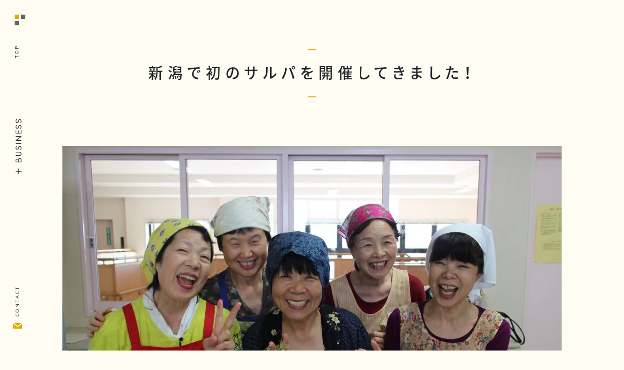

--- FILE ---
content_type: image/svg+xml
request_url: https://salvageparty.com/wp-content/themes/scratch/img/icon-arrow-large.svg
body_size: 226
content:
<svg xmlns="http://www.w3.org/2000/svg" width="71.5" height="5.71" viewBox="0 0 71.5 5.71"><title>arrow-large-</title><g id="レイヤー_2" data-name="レイヤー 2"><g id="レイヤー_2-2" data-name="レイヤー 2"><polyline points="0 5.21 71 5.21 66.16 0.35" style="fill:none;stroke:#646464;stroke-linejoin:round"/></g></g></svg>

--- FILE ---
content_type: image/svg+xml
request_url: https://salvageparty.com/wp-content/themes/scratch/img/icon-close.svg
body_size: 388
content:
<svg xmlns="http://www.w3.org/2000/svg" width="16.14" height="16.14" viewBox="0 0 16.14 16.14"><title>close</title><g id="レイヤー_2" data-name="レイヤー 2"><g id="レイヤー_2-2" data-name="レイヤー 2"><line x1="1" y1="15.14" x2="15.14" y2="1" style="fill:none;stroke:#000;stroke-linecap:round;stroke-linejoin:round;stroke-width:2px"/><line x1="15.14" y1="15.14" x2="1" y2="1" style="fill:none;stroke:#000;stroke-linecap:round;stroke-linejoin:round;stroke-width:2px"/></g></g></svg>

--- FILE ---
content_type: image/svg+xml
request_url: https://salvageparty.com/wp-content/themes/scratch/img/icon-mail.svg
body_size: 516
content:
<svg xmlns="http://www.w3.org/2000/svg" width="17.83" height="11.98" viewBox="0 0 17.83 11.98"><defs><style>.cls-1{fill:#dcaf00;}</style></defs><title>mail-icon</title><g id="レイヤー_2" data-name="レイヤー 2"><g id="レイヤー_2-2" data-name="レイヤー 2"><path class="cls-1" d="M1.41.74,7.83,5.82a1.64,1.64,0,0,0,1.08.31A1.63,1.63,0,0,0,10,5.82L16.42.74c.51-.41.4-.74-.26-.74H1.67C1,0,.9.33,1.41.74Zm0,0"/><path class="cls-1" d="M16.88,2.58l-7,5.33a1.69,1.69,0,0,1-1.9,0l-7-5.33C.42,2.18,0,2.4,0,3.05v7.74A1.19,1.19,0,0,0,1.19,12H16.64a1.19,1.19,0,0,0,1.19-1.19V3.05c0-.65-.42-.87-.95-.47Zm0,0"/></g></g></svg>

--- FILE ---
content_type: image/svg+xml
request_url: https://salvageparty.com/wp-content/themes/scratch/img/menu-button-active.svg
body_size: 389
content:
<svg xmlns="http://www.w3.org/2000/svg" width="22" height="22" viewBox="0 0 22 22"><defs><style>.cls-1{fill:#dcaf00;}.cls-2{fill:#656464;}</style></defs><title>menu-button-active</title><g id="レイヤー_2" data-name="レイヤー 2"><g id="レイヤー_2-2" data-name="レイヤー 2"><rect class="cls-1" width="9" height="9"/><rect class="cls-2" y="13" width="9" height="9"/><rect class="cls-2" x="13" width="9" height="9"/><rect class="cls-1" x="13" y="13" width="9" height="9"/></g></g></svg>

--- FILE ---
content_type: image/svg+xml
request_url: https://salvageparty.com/wp-content/themes/scratch/img/menu-button.svg
body_size: 326
content:
<svg xmlns="http://www.w3.org/2000/svg" width="22" height="22" viewBox="0 0 22 22"><defs><style>.cls-1{fill:#dcaf00;}.cls-2{fill:#656464;}</style></defs><title>menu-button</title><g id="レイヤー_2" data-name="レイヤー 2"><g id="レイヤー_2-2" data-name="レイヤー 2"><rect class="cls-1" width="9" height="9"/><rect class="cls-2" y="13" width="9" height="9"/><rect class="cls-2" x="13" width="9" height="9"/></g></g></svg>